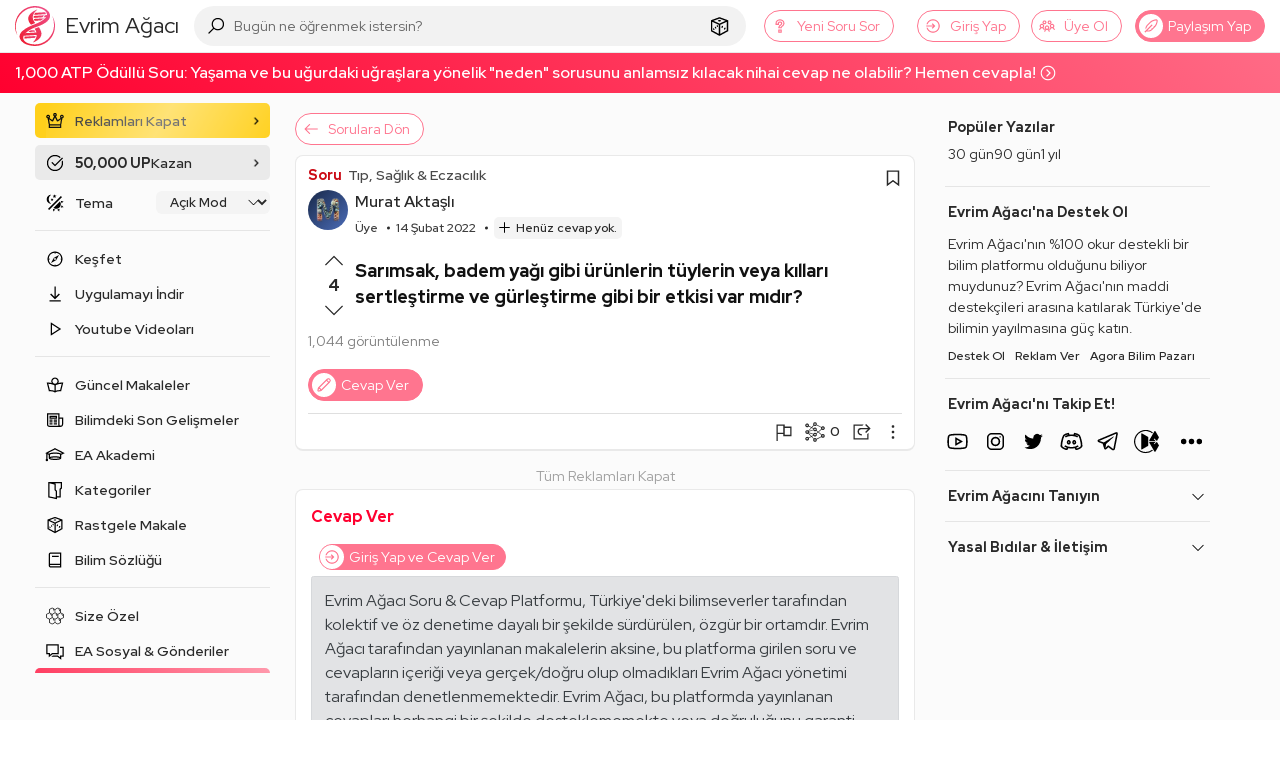

--- FILE ---
content_type: text/html; charset=utf-8
request_url: https://www.google.com/recaptcha/api2/aframe
body_size: 267
content:
<!DOCTYPE HTML><html><head><meta http-equiv="content-type" content="text/html; charset=UTF-8"></head><body><script nonce="xncPJG2oESB4Gcv_uM4y9Q">/** Anti-fraud and anti-abuse applications only. See google.com/recaptcha */ try{var clients={'sodar':'https://pagead2.googlesyndication.com/pagead/sodar?'};window.addEventListener("message",function(a){try{if(a.source===window.parent){var b=JSON.parse(a.data);var c=clients[b['id']];if(c){var d=document.createElement('img');d.src=c+b['params']+'&rc='+(localStorage.getItem("rc::a")?sessionStorage.getItem("rc::b"):"");window.document.body.appendChild(d);sessionStorage.setItem("rc::e",parseInt(sessionStorage.getItem("rc::e")||0)+1);localStorage.setItem("rc::h",'1765422971818');}}}catch(b){}});window.parent.postMessage("_grecaptcha_ready", "*");}catch(b){}</script></body></html>

--- FILE ---
content_type: image/svg+xml
request_url: https://evrimagaci.org/public/images/icons/cd-icon-email.svg
body_size: -268
content:
<svg enable-background="new 0 0 20 20" height="20" viewBox="0 0 20 20" width="20" xmlns="http://www.w3.org/2000/svg"><g fill="none" stroke="#d2d8d8" stroke-linecap="round" stroke-linejoin="round" stroke-miterlimit="10"><path d="m16 18h-12c-1.1 0-2-.9-2-2v-12c0-1.1.9-2 2-2h12c1.1 0 2 .9 2 2v12c0 1.1-.9 2-2 2z" stroke-width="2"/><path d="m2 6 8 4 8-4"/></g></svg>

--- FILE ---
content_type: image/svg+xml
request_url: https://evrimagaci.org/user/default-avatar/?letter=M&score=87
body_size: 32737
content:
    <svg xmlns="http://www.w3.org/2000/svg" viewBox="0 0 40 40">
      <defs>
        <linearGradient id="backgroundGradient" x1="0%" y1="0%" x2="100%" y2="100%">
          <stop offset="0%" stop-color="#182848" />
          <stop offset="100%" stop-color="#4B6CB7" />
        </linearGradient>
      </defs>
      <g>
        <rect x="0" y="0" width="100%" height="100%" fill="url(#backgroundGradient)" />
        <image x="0" y="0" width="100%" height="100%" href="[data-uri]" />
      </g>
    </svg>

--- FILE ---
content_type: application/javascript; charset=UTF-8
request_url: https://evrimagaci.org/cdn-cgi/challenge-platform/h/g/scripts/jsd/5eaf848a0845/main.js?
body_size: 4420
content:
window._cf_chl_opt={xkKZ4:'g'};~function(E2,C,N,d,Z,x,J,f){E2=U,function(L,k,Ew,E1,h,a){for(Ew={L:383,k:305,h:390,a:343,G:416,o:317,Q:360,g:380,R:323,S:373,T:331},E1=U,h=L();!![];)try{if(a=parseInt(E1(Ew.L))/1+-parseInt(E1(Ew.k))/2*(parseInt(E1(Ew.h))/3)+parseInt(E1(Ew.a))/4*(parseInt(E1(Ew.G))/5)+-parseInt(E1(Ew.o))/6*(parseInt(E1(Ew.Q))/7)+parseInt(E1(Ew.g))/8+-parseInt(E1(Ew.R))/9+-parseInt(E1(Ew.S))/10*(-parseInt(E1(Ew.T))/11),a===k)break;else h.push(h.shift())}catch(G){h.push(h.shift())}}(E,509566),C=this||self,N=C[E2(327)],d=function(ET,ES,ER,Ep,EU,k,h,a){return ET={L:424,k:403},ES={L:368,k:368,h:396,a:368,G:368,o:399,Q:376,g:376,R:368},ER={L:330},Ep={L:330,k:376,h:356,a:304,G:354,o:356,Q:354,g:382,R:396,S:382,T:396,n:382,O:368,v:356,P:354,W:382,y:382,D:396,j:396,V:399},EU=E2,k=String[EU(ET.L)],h={'h':function(G,Eo){return Eo={L:322,k:376},null==G?'':h.g(G,6,function(o,EL){return EL=U,EL(Eo.L)[EL(Eo.k)](o)})},'g':function(G,o,Q,Ek,R,S,T,O,P,W,y,D,j,V,M,F,z,E0){if(Ek=EU,G==null)return'';for(S={},T={},O='',P=2,W=3,y=2,D=[],j=0,V=0,M=0;M<G[Ek(Ep.L)];M+=1)if(F=G[Ek(Ep.k)](M),Object[Ek(Ep.h)][Ek(Ep.a)][Ek(Ep.G)](S,F)||(S[F]=W++,T[F]=!0),z=O+F,Object[Ek(Ep.h)][Ek(Ep.a)][Ek(Ep.G)](S,z))O=z;else{if(Object[Ek(Ep.o)][Ek(Ep.a)][Ek(Ep.Q)](T,O)){if(256>O[Ek(Ep.g)](0)){for(R=0;R<y;j<<=1,V==o-1?(V=0,D[Ek(Ep.R)](Q(j)),j=0):V++,R++);for(E0=O[Ek(Ep.S)](0),R=0;8>R;j=1&E0|j<<1,o-1==V?(V=0,D[Ek(Ep.R)](Q(j)),j=0):V++,E0>>=1,R++);}else{for(E0=1,R=0;R<y;j=j<<1|E0,V==o-1?(V=0,D[Ek(Ep.T)](Q(j)),j=0):V++,E0=0,R++);for(E0=O[Ek(Ep.n)](0),R=0;16>R;j=E0&1.38|j<<1.48,o-1==V?(V=0,D[Ek(Ep.R)](Q(j)),j=0):V++,E0>>=1,R++);}P--,P==0&&(P=Math[Ek(Ep.O)](2,y),y++),delete T[O]}else for(E0=S[O],R=0;R<y;j=j<<1.29|E0&1,o-1==V?(V=0,D[Ek(Ep.T)](Q(j)),j=0):V++,E0>>=1,R++);O=(P--,P==0&&(P=Math[Ek(Ep.O)](2,y),y++),S[z]=W++,String(F))}if(O!==''){if(Object[Ek(Ep.v)][Ek(Ep.a)][Ek(Ep.P)](T,O)){if(256>O[Ek(Ep.W)](0)){for(R=0;R<y;j<<=1,o-1==V?(V=0,D[Ek(Ep.T)](Q(j)),j=0):V++,R++);for(E0=O[Ek(Ep.n)](0),R=0;8>R;j=j<<1|1&E0,V==o-1?(V=0,D[Ek(Ep.R)](Q(j)),j=0):V++,E0>>=1,R++);}else{for(E0=1,R=0;R<y;j=j<<1|E0,o-1==V?(V=0,D[Ek(Ep.T)](Q(j)),j=0):V++,E0=0,R++);for(E0=O[Ek(Ep.y)](0),R=0;16>R;j=1.89&E0|j<<1.81,o-1==V?(V=0,D[Ek(Ep.D)](Q(j)),j=0):V++,E0>>=1,R++);}P--,0==P&&(P=Math[Ek(Ep.O)](2,y),y++),delete T[O]}else for(E0=S[O],R=0;R<y;j=j<<1.45|E0&1.46,o-1==V?(V=0,D[Ek(Ep.j)](Q(j)),j=0):V++,E0>>=1,R++);P--,P==0&&y++}for(E0=2,R=0;R<y;j=1&E0|j<<1.5,V==o-1?(V=0,D[Ek(Ep.j)](Q(j)),j=0):V++,E0>>=1,R++);for(;;)if(j<<=1,V==o-1){D[Ek(Ep.T)](Q(j));break}else V++;return D[Ek(Ep.V)]('')},'j':function(G,Eg,Eh){return Eg={L:382},Eh=EU,G==null?'':G==''?null:h.i(G[Eh(ER.L)],32768,function(o,Ei){return Ei=Eh,G[Ei(Eg.L)](o)})},'i':function(G,o,Q,EC,R,S,T,O,P,W,y,D,j,V,M,F,E0,z){for(EC=EU,R=[],S=4,T=4,O=3,P=[],D=Q(0),j=o,V=1,W=0;3>W;R[W]=W,W+=1);for(M=0,F=Math[EC(ES.L)](2,2),y=1;F!=y;z=D&j,j>>=1,0==j&&(j=o,D=Q(V++)),M|=y*(0<z?1:0),y<<=1);switch(M){case 0:for(M=0,F=Math[EC(ES.k)](2,8),y=1;F!=y;z=j&D,j>>=1,0==j&&(j=o,D=Q(V++)),M|=y*(0<z?1:0),y<<=1);E0=k(M);break;case 1:for(M=0,F=Math[EC(ES.L)](2,16),y=1;F!=y;z=D&j,j>>=1,0==j&&(j=o,D=Q(V++)),M|=(0<z?1:0)*y,y<<=1);E0=k(M);break;case 2:return''}for(W=R[3]=E0,P[EC(ES.h)](E0);;){if(V>G)return'';for(M=0,F=Math[EC(ES.a)](2,O),y=1;y!=F;z=j&D,j>>=1,0==j&&(j=o,D=Q(V++)),M|=(0<z?1:0)*y,y<<=1);switch(E0=M){case 0:for(M=0,F=Math[EC(ES.L)](2,8),y=1;y!=F;z=D&j,j>>=1,j==0&&(j=o,D=Q(V++)),M|=y*(0<z?1:0),y<<=1);R[T++]=k(M),E0=T-1,S--;break;case 1:for(M=0,F=Math[EC(ES.G)](2,16),y=1;y!=F;z=j&D,j>>=1,j==0&&(j=o,D=Q(V++)),M|=(0<z?1:0)*y,y<<=1);R[T++]=k(M),E0=T-1,S--;break;case 2:return P[EC(ES.o)]('')}if(0==S&&(S=Math[EC(ES.L)](2,O),O++),R[E0])E0=R[E0];else if(E0===T)E0=W+W[EC(ES.Q)](0);else return null;P[EC(ES.h)](E0),R[T++]=W+E0[EC(ES.g)](0),S--,W=E0,0==S&&(S=Math[EC(ES.R)](2,O),O++)}}},a={},a[EU(ET.k)]=h.h,a}(),Z={},Z[E2(338)]='o',Z[E2(310)]='s',Z[E2(362)]='u',Z[E2(374)]='z',Z[E2(355)]='n',Z[E2(312)]='I',Z[E2(321)]='b',x=Z,C[E2(400)]=function(L,h,G,o,Eq,EW,EP,EK,g,R,S,T,O,P){if(Eq={L:410,k:412,h:361,a:412,G:372,o:388,Q:418,g:372,R:388,S:418,T:377,n:371,O:330,v:328,P:345},EW={L:369,k:330,h:364},EP={L:356,k:304,h:354,a:396},EK=E2,h===null||void 0===h)return o;for(g=B(h),L[EK(Eq.L)][EK(Eq.k)]&&(g=g[EK(Eq.h)](L[EK(Eq.L)][EK(Eq.a)](h))),g=L[EK(Eq.G)][EK(Eq.o)]&&L[EK(Eq.Q)]?L[EK(Eq.g)][EK(Eq.R)](new L[(EK(Eq.S))](g)):function(W,EH,y){for(EH=EK,W[EH(EW.L)](),y=0;y<W[EH(EW.k)];W[y]===W[y+1]?W[EH(EW.h)](y+1,1):y+=1);return W}(g),R='nAsAaAb'.split('A'),R=R[EK(Eq.T)][EK(Eq.n)](R),S=0;S<g[EK(Eq.O)];T=g[S],O=e(L,h,T),R(O)?(P=O==='s'&&!L[EK(Eq.v)](h[T]),EK(Eq.P)===G+T?Q(G+T,O):P||Q(G+T,h[T])):Q(G+T,O),S++);return o;function Q(W,y,Ec){Ec=U,Object[Ec(EP.L)][Ec(EP.k)][Ec(EP.h)](o,y)||(o[y]=[]),o[y][Ec(EP.a)](W)}},J=E2(359)[E2(389)](';'),f=J[E2(377)][E2(371)](J),C[E2(344)]=function(L,k,ED,Ed,h,G,o,Q){for(ED={L:334,k:330,h:330,a:408,G:396,o:367},Ed=E2,h=Object[Ed(ED.L)](k),G=0;G<h[Ed(ED.k)];G++)if(o=h[G],o==='f'&&(o='N'),L[o]){for(Q=0;Q<k[h[G]][Ed(ED.h)];-1===L[o][Ed(ED.a)](k[h[G]][Q])&&(f(k[h[G]][Q])||L[o][Ed(ED.G)]('o.'+k[h[G]][Q])),Q++);}else L[o]=k[h[G]][Ed(ED.o)](function(g){return'o.'+g})},s();function s(Ez,EF,EM,Er,L,k,h,a,G){if(Ez={L:353,k:313,h:394,a:363,G:385,o:357,Q:350,g:350},EF={L:394,k:363,h:350},EM={L:325},Er=E2,L=C[Er(Ez.L)],!L)return;if(!c())return;(k=![],h=L[Er(Ez.k)]===!![],a=function(Ex,o){if(Ex=Er,!k){if(k=!![],!c())return;o=A(),K(o.r,function(Q){X(L,Q)}),o.e&&H(Ex(EM.L),o.e)}},N[Er(Ez.h)]!==Er(Ez.a))?a():C[Er(Ez.G)]?N[Er(Ez.G)](Er(Ez.o),a):(G=N[Er(Ez.Q)]||function(){},N[Er(Ez.g)]=function(El){El=Er,G(),N[El(EF.L)]!==El(EF.k)&&(N[El(EF.h)]=G,a())})}function Y(L,EB,E3){return EB={L:349},E3=E2,Math[E3(EB.L)]()<L}function K(L,k,Ea,EX,Es,EA,E6,h,a,G){Ea={L:353,k:397,h:409,a:303,G:329,o:402,Q:320,g:419,R:314,S:313,T:307,n:315,O:398,v:384,P:387,W:387,y:401,D:401,j:313,V:422,M:403,b:404},EX={L:415},Es={L:306,k:306,h:392,a:318,G:306},EA={L:307},E6=E2,h=C[E6(Ea.L)],console[E6(Ea.k)](C[E6(Ea.h)]),a=new C[(E6(Ea.a))](),a[E6(Ea.G)](E6(Ea.o),E6(Ea.Q)+C[E6(Ea.h)][E6(Ea.g)]+E6(Ea.R)+h.r),h[E6(Ea.S)]&&(a[E6(Ea.T)]=5e3,a[E6(Ea.n)]=function(E7){E7=E6,k(E7(EA.L))}),a[E6(Ea.O)]=function(E8){E8=E6,a[E8(Es.L)]>=200&&a[E8(Es.k)]<300?k(E8(Es.h)):k(E8(Es.a)+a[E8(Es.G)])},a[E6(Ea.v)]=function(E9){E9=E6,k(E9(EX.L))},G={'t':I(),'lhr':N[E6(Ea.P)]&&N[E6(Ea.W)][E6(Ea.y)]?N[E6(Ea.P)][E6(Ea.D)]:'','api':h[E6(Ea.j)]?!![]:![],'payload':L},a[E6(Ea.V)](d[E6(Ea.M)](JSON[E6(Ea.b)](G)))}function U(L,k,h){return h=E(),U=function(i,C,N){return i=i-303,N=h[i],N},U(L,k)}function l(L,k,En,EN){return En={L:316,k:356,h:319,a:354,G:408,o:365},EN=E2,k instanceof L[EN(En.L)]&&0<L[EN(En.L)][EN(En.k)][EN(En.h)][EN(En.a)](k)[EN(En.G)](EN(En.o))}function e(L,k,h,Et,EY,G){EY=(Et={L:381,k:372,h:413,a:372,G:341},E2);try{return k[h][EY(Et.L)](function(){}),'p'}catch(o){}try{if(null==k[h])return void 0===k[h]?'u':'x'}catch(Q){return'i'}return L[EY(Et.k)][EY(Et.h)](k[h])?'a':k[h]===L[EY(Et.a)]?'E':!0===k[h]?'T':k[h]===!1?'F':(G=typeof k[h],EY(Et.G)==G?l(L,k[h])?'N':'f':x[G]||'?')}function I(EJ,E4,L){return EJ={L:353,k:370},E4=E2,L=C[E4(EJ.L)],Math[E4(EJ.k)](+atob(L.t))}function E(U0){return U0='stringify,chlApiClientVersion,source,detail,indexOf,_cf_chl_opt,Object,sid,getOwnPropertyNames,isArray,style,xhr-error,20YMBjCc,/invisible/jsd,Set,xkKZ4,getPrototypeOf,tabIndex,send,clientInformation,fromCharCode,XMLHttpRequest,hasOwnProperty,8NJrayJ,status,timeout,chlApiRumWidgetAgeMs,error,string,contentWindow,bigint,api,/jsd/oneshot/5eaf848a0845/0.3065236412183594:1765419789:ylTMx2ujtvaXvSDWCje3uDdlRgN7ZsFTydP7lBBN5gI/,ontimeout,Function,3756iFeKbV,http-code:,toString,/cdn-cgi/challenge-platform/h/,boolean,CYWQZkrf+B5Xv27hySi8OxoNcKUGEbq96nFPzT$HejALp3tm-Jw1V0IuDadRs4lgM,2374740LmAbZt,createElement,error on cf_chl_props,vKoX8,document,isNaN,open,length,121BvjcWe,now,navigator,keys,chlApiSitekey,iframe,errorInfoObject,object,body,cloudflare-invisible,function,jsd,548684evRVmn,Qgcf5,d.cookie,contentDocument,/b/ov1/0.3065236412183594:1765419789:ylTMx2ujtvaXvSDWCje3uDdlRgN7ZsFTydP7lBBN5gI/,event,random,onreadystatechange,msg,gRjkt7,__CF$cv$params,call,number,prototype,DOMContentLoaded,gKwbC5,_cf_chl_opt;XQlKq9;mpuA2;BYBs3;bqzg9;gtpfA4;SZQFk7;rTYyd6;gTvhm6;ubgT9;JrBNE9;NgAVk0;YBjhw4;WvQh6;cJDYB1;Qgcf5;eHVD2;VJwN2,6167vFXlNP,concat,undefined,loading,splice,[native code],appendChild,map,pow,sort,floor,bind,Array,430220iDjpMa,symbol,chlApiUrl,charAt,includes,removeChild,hhzn3,1390944dsPQzw,catch,charCodeAt,497882qTxOpt,onerror,addEventListener,chctx,location,from,split,276558kAyyse,display: none,success,parent,readyState,postMessage,push,log,onload,join,cJDYB1,href,POST,CLRVJJ'.split(','),E=function(){return U0},E()}function X(h,a,Em,Ee,G,o,Q){if(Em={L:340,k:313,h:392,a:406,G:411,o:348,Q:393,g:395,R:406,S:348,T:309,n:407},Ee=E2,G=Ee(Em.L),!h[Ee(Em.k)])return;a===Ee(Em.h)?(o={},o[Ee(Em.a)]=G,o[Ee(Em.G)]=h.r,o[Ee(Em.o)]=Ee(Em.h),C[Ee(Em.Q)][Ee(Em.g)](o,'*')):(Q={},Q[Ee(Em.R)]=G,Q[Ee(Em.G)]=h.r,Q[Ee(Em.S)]=Ee(Em.T),Q[Ee(Em.n)]=a,C[Ee(Em.Q)][Ee(Em.g)](Q,'*'))}function H(a,G,Eu,EE,o,Q,g,R,S,T,n,O){if(Eu={L:351,k:309,h:353,a:320,G:409,o:419,Q:347,g:417,R:303,S:329,T:402,n:307,O:315,v:335,P:409,W:326,y:375,D:409,j:358,V:308,M:409,b:379,F:405,z:409,m:352,E0:337,Eo:386,EQ:406,Ep:342,Eg:422,ER:403},EE=E2,!Y(.01))return![];Q=(o={},o[EE(Eu.L)]=a,o[EE(Eu.k)]=G,o);try{g=C[EE(Eu.h)],R=EE(Eu.a)+C[EE(Eu.G)][EE(Eu.o)]+EE(Eu.Q)+g.r+EE(Eu.g),S=new C[(EE(Eu.R))](),S[EE(Eu.S)](EE(Eu.T),R),S[EE(Eu.n)]=2500,S[EE(Eu.O)]=function(){},T={},T[EE(Eu.v)]=C[EE(Eu.P)][EE(Eu.W)],T[EE(Eu.y)]=C[EE(Eu.D)][EE(Eu.j)],T[EE(Eu.V)]=C[EE(Eu.M)][EE(Eu.b)],T[EE(Eu.F)]=C[EE(Eu.z)][EE(Eu.m)],n=T,O={},O[EE(Eu.E0)]=Q,O[EE(Eu.Eo)]=n,O[EE(Eu.EQ)]=EE(Eu.Ep),S[EE(Eu.Eg)](d[EE(Eu.ER)](O))}catch(v){}}function A(Ej,EZ,h,a,G,o,Q){EZ=(Ej={L:324,k:336,h:414,a:391,G:421,o:339,Q:366,g:311,R:423,S:333,T:346,n:339,O:378},E2);try{return h=N[EZ(Ej.L)](EZ(Ej.k)),h[EZ(Ej.h)]=EZ(Ej.a),h[EZ(Ej.G)]='-1',N[EZ(Ej.o)][EZ(Ej.Q)](h),a=h[EZ(Ej.g)],G={},G=cJDYB1(a,a,'',G),G=cJDYB1(a,a[EZ(Ej.R)]||a[EZ(Ej.S)],'n.',G),G=cJDYB1(a,h[EZ(Ej.T)],'d.',G),N[EZ(Ej.n)][EZ(Ej.O)](h),o={},o.r=G,o.e=null,o}catch(g){return Q={},Q.r={},Q.e=g,Q}}function B(L,Ev,EI,k){for(Ev={L:361,k:334,h:420},EI=E2,k=[];L!==null;k=k[EI(Ev.L)](Object[EI(Ev.k)](L)),L=Object[EI(Ev.h)](L));return k}function c(Ef,E5,L,k,h){return Ef={L:370,k:332},E5=E2,L=3600,k=I(),h=Math[E5(Ef.L)](Date[E5(Ef.k)]()/1e3),h-k>L?![]:!![]}}()

--- FILE ---
content_type: application/javascript; charset=utf-8
request_url: https://fundingchoicesmessages.google.com/f/AGSKWxVlujHel9E4snpl3Rn0B43OI73tanDK0R6yBmq7YkUuc0tFvlTuprjyABk9QVIXBxpYbTCBUdYlxCZz89a8YYhxaBgvK0ieW5MU5xD9PtoWzwrrwl7T6hhNCjwjY_PPdNOTZBWOviv1n8Lt1xiLXnAZIDSgmZMaayHR7-vu1NA22ihnfTLWF2TsDfvZ/_/adzonesidead./ad/View3./adspan./adtags._pcads_
body_size: -1292
content:
window['679ec5b5-e082-4843-a073-bc0ca9cdf7bd'] = true;